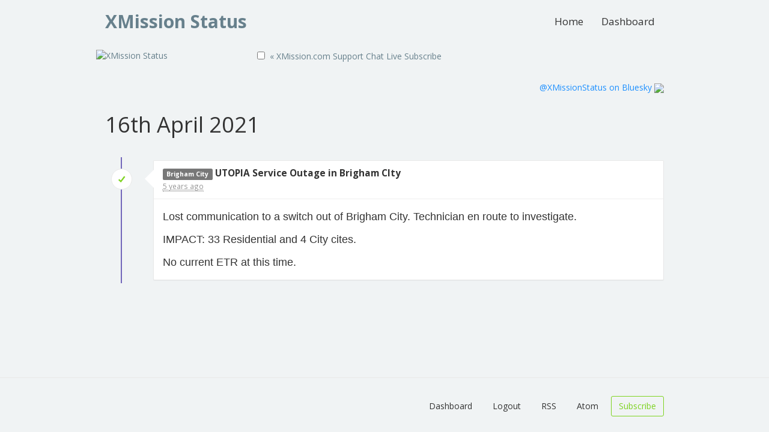

--- FILE ---
content_type: text/html; charset=UTF-8
request_url: https://status.xmission.com/incident/55/
body_size: 3169
content:
<!DOCTYPE html>
<html>
<head>
    <meta charset="utf-8">
    <meta http-equiv="X-UA-Compatible" content="IE=edge">

    <meta name="env" content="production">
    <meta name="token" content="ENNpELlstUidwiVgup5tMGuwtMxgjdBuquyk749w">

    <link rel="alternate" type="application/atom+xml" href="/atom" title="XMission Status - Atom Feed">
    <link rel="alternate" type="application/rss+xml" href="/rss" title="XMission Status - RSS Feed">

    <!-- Mobile friendliness -->
    <meta name="HandheldFriendly" content="True">
    <meta name="MobileOptimized" content="320">
    <meta name="viewport" content="width=device-width, initial-scale=1.0, minimum-scale=1.0, maximum-scale=1.0">
    <meta name="apple-mobile-web-app-capable" content="yes">
    <meta name="description" content="Stay up to date with the latest service updates from XMission Status.">

    <meta property="og:type" content="website">
    <meta property="og:title" content="XMission Status">
    <meta property="og:image" content="/img/ogimage.png">
    <meta property="og:description" content="Stay up to date with the latest service updates from XMission Status.">

    <!-- Mobile IE allows us to activate ClearType technology for smoothing fonts for easy reading -->
    <meta http-equiv="cleartype" content="on">

    <meta name="msapplication-TileColor" content="#7ed321" />
    <meta name="msapplication-TileImage" content="/img/favicon.png" />

        <link rel="icon" type="image/png" href="/img/favicon.ico">
    <link rel="shortcut icon" href="/img/favicon.png" type="image/x-icon">
    
    <link rel="apple-touch-icon" href="/img/apple-touch-icon.png">
    <link rel="apple-touch-icon" sizes="57x57" href="/img/apple-touch-icon-57x57.png">
    <link rel="apple-touch-icon" sizes="72x72" href="/img/apple-touch-icon-72x72.png">
    <link rel="apple-touch-icon" sizes="114x114" href="/img/apple-touch-icon-114x114.png">
    <link rel="apple-touch-icon" sizes="120x120" href="/img/apple-touch-icon-120x120.png">
    <link rel="apple-touch-icon" sizes="144x144" href="/img/apple-touch-icon-144x144.png">
    <link rel="apple-touch-icon" sizes="152x152" href="/img/apple-touch-icon-152x152.png">

    <title>XMission Status</title>

    <link href="https://fonts.googleapis.com/css?family=Open+Sans:300,400,700&subset=latin" rel="stylesheet" type="text/css">
    <link rel="stylesheet" href="/build/dist/css/all-2812406e36.css">

    <style type="text/css">
body.status-page {
    background-color: #f0f3f4;
    color: #333333;
    }
p, strong { color: #333333 !important; }
.reds { color: #ff6f6f !important; }
.blues { color: #3498db !important; }
.greens { color: #7ed321 !important; }
.yellows { color: #f7a516 !important; }
.oranges { color: #ff8800 !important; }
.metrics { color: #0dccc0 !important; }
.links { color: #7ed321 !important; }

/**
 * Banner background
 */
.app-banner {
    background-color:  !important;
}

.app-banner-padding {
    padding: 40px 0 !important;
}

/**
 * Alert overrides.
 */
.alert {
    background-color: #f7a516;
    border-color: #de9413;
    color: white;
}
.alert.alert-success {
    background-color: #7ed321;
    border-color: #71bd1d;
    color: white;
}
.alert.alert-info {
    background-color: #3498db;
    border-color: #2e88c5;
    color: white;
}
.alert.alert-danger {
    background-color: #ff6f6f;
    border-color: #e56363;
    color: white;
}

/**
 * Button Overrides
 */
.btn.links {
    color: #ac730f;
}
.btn.btn-success {
    background-color: #7ed321;
    border-color: #71bd1d;
    color: white;
}
.btn.btn-success.links {
    color: #589317;
}
.btn.btn-success.btn-outline {
    background-color: transparent;
    border-color: #7ed321;
    color: #7ed321;
}
.btn.btn-success.btn-outline:hover {
    background-color: #7ed321;
    border-color: #71bd1d;
    color: white;
}
.btn.btn-info {
    background-color: #3498db;
    border-color: #2e88c5;
    color: white;
}
.btn.btn-info.links {
    color: #246a99;
}
.btn.btn-danger {
    background-color: #ff6f6f;
    border-color: #e56363;
    color: white;
}
.btn.btn-danger.links {
    color: #b24d4d;
}

/**
 * Background fills Overrides
 */
.component {
    background-color: #ffffff;
    border-color: #e5e5e5;
}
.sub-component {
    background-color: #ffffff;
    border-color: #e5e5e5;
}
.incident {
    background-color: #ffffff;
    border-color: #e5e5e5;
}
.status-icon {
    background-color: #ffffff;
    border-color: #e5e5e5;
}
.panel.panel-message:before {
    border-left-color: #ffffff !important;
    border-right-color: #ffffff !important;
}
.panel.panel-message:after {
    border-left-color: #ffffff !important;
    border-right-color: #ffffff !important;
}
.footer a {
    color: #333333;
}
</style>

    
    
    <script type="text/javascript">
        var Global = {};
        Global.locale = 'en';
    </script>
    <script src="/build/dist/js/all-b2c62d4294.js"></script>
</head>
<body class="status-page no-padding">
    <div class="navbar navbar-custom" role="navigation">
    <div class="container">
        <div class="navbar-header">
            <a class="navbar-brand" href="/"><span>XMission Status</span></a>
        </div>

        <div class="navbar-collapse collapse" id="navbar-menu">
            <ul class="nav navbar-nav navbar-right">
                <li><a href="/">Home</a></li>
                                <li><a href="/dashboard">Dashboard</a></li>
                            </ul>
        </div>
    </div>
</div>

    <link rel="stylesheet" href="//asset.xmission.com/xmweb3/xm-uhead.css">
<nav id="xmNavHead" class="xmStatusHead" style="margin-bottom:28px">
  <table class="container" cellpadding="0" cellspacing="0">
    <tr>
      <td class="logo">
        <a href="#"><img src="//asset.xmission.com/xmweb3/xmission-status-logo.png" alt="XMission Status"></a>
      </td>
      <td class="boxRight">
        <input id="burger" type="checkbox" />
        <label for="burger">
          <span></span><span></span><span></span>
        </label>
        <span id="linksHolder">
        <a href="https://xmission.com" class="btnGrey">« XMission.com</a>
        <a href="https://xmission.com/support" class="btnYellow">Support</a>
        <a href="https://xmission.com/livesupport" class="btnBlue">Chat Live</a>
         <a class="btnYellow" href="https://status.xmission.com/subscribe">Subscribe</a>
        </span>
      </td>
    </tr>
  </table>
</nav>

<div class="container" style="padding-bottom:12px; text-align:right">
<span style="display:inline-block; padding-top:4px;"><a href="https://bsky.app/profile/status.xmission.com" style="color:dodgerblue" target="_blank">@XMissionStatus on Bluesky <img src="https://asset.xmission.com/logos/bluesky.png" style="height:12px"></a></span>
</div>

    <div class="container">
        <h1>16th April 2021</h1>

<div class="timeline">
    <div class="content-wrapper">
        <div class="moment first">
            <div class="row event clearfix">
                <div class="col-sm-1">
                    <div class="status-icon status-4" data-toggle="tooltip" title="Fixed" data-placement="left">
                        <i class="icon ion-checkmark greens"></i>
                    </div>
                </div>
                <div class="col-xs-10 col-xs-offset-2 col-sm-11 col-sm-offset-0">
                    <div class="panel panel-message incident">
    <div class="panel-heading">
                        <span class="label label-default">Brigham City</span>
                <strong>UTOPIA Service Outage in Brigham CIty</strong>
        <br>
        <small class="date">
                        <abbr class="timeago" data-toggle="tooltip" data-placement="right" title="Friday 16th April 2021 15:30:00" data-timeago="2021-04-16T15:30:00-06:00"></abbr>
                    </small>
    </div>
    <div class="panel-body markdown-body">
        <p>Lost communication to a switch out of Brigham City.  Technician en route to investigate.</p>
<p>IMPACT:
33 Residential and 4 City cites.</p>
<p>No current ETR at this time.</p>

    </div>
</div>
                </div>
            </div>
        </div>
    </div>
</div>
    </div>

    <div class="container" style="display:none"><a name="tweets"></a><br />
<a class="twitter-timeline" href="https://twitter.com/XMissionStatus?ref_src=twsrc%5Etfw" data-tweet-limit="5" data-chrome="nofooter">Tweets by XMissionStatus</a> <script async src="https://platform.twitter.com/widgets.js" charset="utf-8"></script></div>

    <footer class="footer">
    <div class="container">
        <div class="row">
            <div class="col-sm-5">
                            </div>
            <div class="col-sm-7">
                <ul class="list-inline">
                                        <li>
                        <a class="btn btn-link" href="/dashboard">Dashboard</a>
                    </li>
                                                            <li>
                        <a class="btn btn-link" href="/auth/logout">Logout</a>
                    </li>
                                        <li>
                        <a class="btn btn-link" href="https://status.xmission.com/rss">RSS</a>
                    </li>
                    <li>
                        <a class="btn btn-link" href="https://status.xmission.com/atom">Atom</a>
                    </li>
                                        <li>
                        <a class="btn btn-success btn-outline" href="https://status.xmission.com/subscribe">Subscribe</a>
                    </li>
                                    </ul>
            </div>
        </div>
    </div>
</footer>

</body>
</html>
